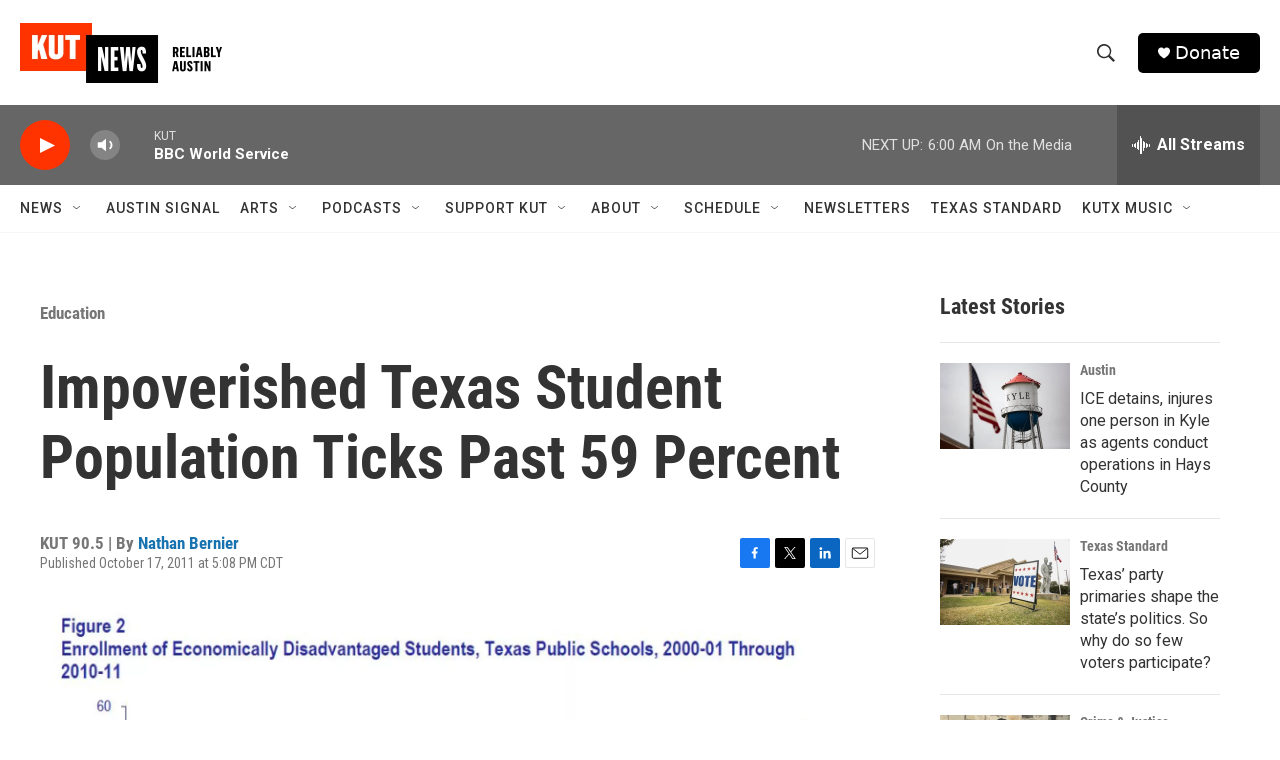

--- FILE ---
content_type: text/html; charset=utf-8
request_url: https://www.google.com/recaptcha/api2/aframe
body_size: 258
content:
<!DOCTYPE HTML><html><head><meta http-equiv="content-type" content="text/html; charset=UTF-8"></head><body><script nonce="Ta16il8lOIGs-ikXYFDYUw">/** Anti-fraud and anti-abuse applications only. See google.com/recaptcha */ try{var clients={'sodar':'https://pagead2.googlesyndication.com/pagead/sodar?'};window.addEventListener("message",function(a){try{if(a.source===window.parent){var b=JSON.parse(a.data);var c=clients[b['id']];if(c){var d=document.createElement('img');d.src=c+b['params']+'&rc='+(localStorage.getItem("rc::a")?sessionStorage.getItem("rc::b"):"");window.document.body.appendChild(d);sessionStorage.setItem("rc::e",parseInt(sessionStorage.getItem("rc::e")||0)+1);localStorage.setItem("rc::h",'1768630758827');}}}catch(b){}});window.parent.postMessage("_grecaptcha_ready", "*");}catch(b){}</script></body></html>